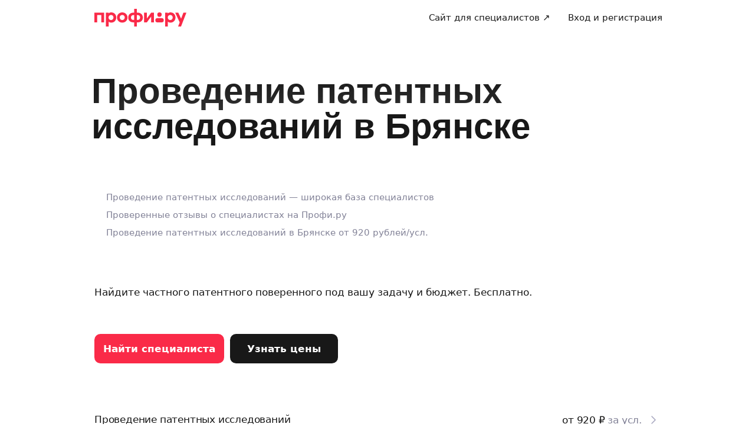

--- FILE ---
content_type: application/x-javascript
request_url: https://ad.adriver.ru/cgi-bin/erle.cgi?sid=226425&bt=62&sz=profi_profi_ru_all-pages&yid1=1769905645373072718&loc=https%253A%252F%252Fprofi.ru%252Fgeo-bryansk%252Fbuhgaltery_i_yuristy%252Fprovedenie-patentnyh-issledovanii%252F&ph=1&rnd=395701&tail256=unknown
body_size: 2301
content:

(function (ph){
try{
var A = self['' || 'AdriverCounterJS'],
	a = A(ph);
a.reply = {
ph:ph,
rnd:'395701',
bt:62,
sid:226425,
pz:0,
sz:'profi_profi_ru_all%2dpages',
bn:0,
sliceid:0,
netid:0,
ntype:0,
tns:0,
pass:'',
adid:0,
bid:2864425,
geoid:291,
cgihref:'//ad.adriver.ru/cgi-bin/click.cgi?sid=226425&ad=0&bid=2864425&bt=62&bn=0&pz=0&xpid=DsA8D5FPD0La9LdrJHZx_mGj4ltFu3yqPEOfBm-S2Exk_q4Z55V0xfPcT7nvSHj1RvBMmf1_LyeVjsq4l&ref=https:%2f%2fprofi.ru%2fgeo%2dbryansk%2fbuhgaltery_i_yuristy%2fprovedenie%2dpatentnyh%2dissledovanii%2f&custom=',
target:'_blank',
width:'0',
height:'0',
alt:'AdRiver',
mirror:A.httplize('//mlb3.adriver.ru'), 
comp0:'0/script.js',
custom:{},
track_site:0,
cid:'',
uid:0,
xpid:'DsA8D5FPD0La9LdrJHZx_mGj4ltFu3yqPEOfBm-S2Exk_q4Z55V0xfPcT7nvSHj1RvBMmf1_LyeVjsq4l'
}
var r = a.reply;

r.comppath = r.mirror + '/images/0002864/0002864425/' + (/^0\//.test(r.comp0) ? '0/' : '');
r.comp0 = r.comp0.replace(/^0\//,'');
if (r.comp0 == "script.js" && r.adid){
	A.defaultMirror = r.mirror; 
	A.loadScript(r.comppath + r.comp0 + '?v' + ph) 
} else if ("function" === typeof (A.loadComplete)) {
   A.loadComplete(a.reply);
}
(function (o) {
	var i, w = o.c || window, d = document, y = 31;
	function oL(){
		if (!w.postMessage || !w.addEventListener) {return;}
		if (w.document.readyState == 'complete') {return sL();}
		w.addEventListener('load', sL, false);
	}
	function sL(){try{i.contentWindow.postMessage('pgLd', '*');}catch(e){}}
	function mI(u, oL){
		var i = d.createElement('iframe'); i.setAttribute('src', o.hl(u)); i.onload = oL; with(i.style){width = height = '10px'; position = 'absolute'; top = left = '-10000px'} d.body.appendChild(i);
		return i;
	}
	function st(u, oL){
		if (d.body){return i = mI(u, oL)}
		if(y--){setTimeout(function(){st(u, oL)}, 100)}
	}
	st(o.hl('https://content.adriver.ru/banners/0002186/0002186173/0/s.html?0&4&6&0&395701&0&0&291&3.149.245.23&javascript&' + (o.all || 0)), oL);
}({
	hl: function httplize(s){return ((/^\/\//).test(s) ? ((location.protocol == 'https:')?'https:':'http:') : '') + s},
        
	
}));
}catch(e){} 
}('1'));
